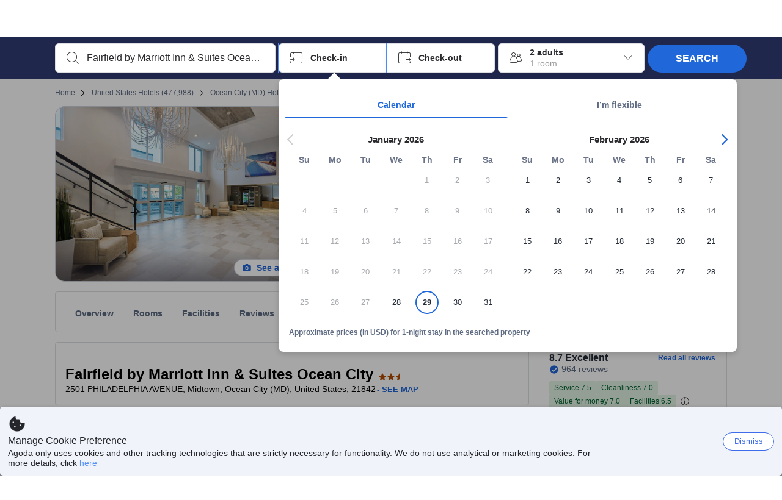

--- FILE ---
content_type: text/css
request_url: https://cdn6.agoda.net/cdn-accom-web/js/assets/browser-bundle/5848-934bd6dbfe82.css
body_size: 100
content:
.NorthstarSideContent{display:flex;flex-flow:column;width:324px}html[dir=ltr] .NorthstarSideContent{padding-left:16px;padding-right:0}html[dir=rtl] .NorthstarSideContent{padding-left:0;padding-right:16px}.ie9 .NorthstarSideContent{display:table-cell}.NorthstarSideContent .location-badge-container{border:0;box-shadow:0 0;top:8px}html[dir=ltr] .NorthstarSideContent .location-badge-container{border-radius:0 50px 50px 0;left:0}html[dir=rtl] .NorthstarSideContent .location-badge-container{border-radius:50px 0 0 50px;left:inherit;right:0}.NorthstarSideContent .location-badge-container i.ficon{padding:0 8px 0 4px}html[dir=rtl] .NorthstarSideContent .location-badge-container i.ficon{padding:0 4px 0 8px}html[dir=ltr] .NorthstarSideContent .LocationBadge__Icon{font-size:18px;font-size:1.8rem;padding:1px 10px 1px 8px}html[dir=rtl] .NorthstarSideContent .LocationBadge__Icon{font-size:18px;font-size:1.8rem;padding:1px 8px 1px 10px}
/*# sourceMappingURL=5848-934bd6dbfe82.css.map*/

--- FILE ---
content_type: text/css
request_url: https://cdn6.agoda.net/cdn-accom-web/js/assets/browser-bundle/4498-b8b997ce991c.css
body_size: 1308
content:
.CookiePolicy{bottom:0;position:fixed;width:100%}body:not(.themed) .CookiePolicy{background-color:rgba(0,0,0,.8);color:#fff}.CookiePolicy{z-index:2100}.CookiePolicy__container{display:flex;justify-content:space-between;padding:12px 16px}body:not(.themed) .CookiePolicy__link{color:#a7c0ea}.CookiePolicy--wide .CookiePolicy__container{align-items:center;font-size:16px;min-height:60px}html[dir=ltr] .CookiePolicy--wide .CookiePolicy__content{margin-right:70px}html[dir=rtl] .CookiePolicy--wide .CookiePolicy__content{margin-left:70px}.CookiePolicy--compact .CookiePolicy__container{font-size:12px}.CookiePolicy--compact .CookiePolicy__content{margin-right:10px}.CookiePolicy .c-btn{font-size:16px;font-weight:400;min-width:170px;width:auto}body:not(.themed) .CookiePolicy .c-btn--transparent{background-color:transparent;border-color:#fff}body:not(.themed) .CookiePolicy .c-btn--transparent:hover{color:#fff}.LinksListGroup{display:inline-block;vertical-align:top}.LinksListGroup--horizontal{width:100%}.LinksListGroup--horizontal .LinksListLink{float:left;overflow:hidden;padding-right:10px;text-overflow:ellipsis;white-space:nowrap;width:25%}.LinksListGroup--vertical{width:20%}.LinksListGroup-title{margin-bottom:10px;margin-top:10px}.LinksListGroup-title--horizontal{margin-top:25px}body:not(.themed) .LinksListGroup-title{color:rgba(0,0,0,.6)}.LinksListGroup-list{margin:0}body:not(.themed) .LinksListGroup-list{color:rgba(0,0,0,.75)}.LinksListGroup .LinksListLink-link{cursor:pointer;text-decoration:none}.LinksListGroup .LinksListLink-link:hover{outline:none;text-decoration:underline}body:not(.themed) .LinksListGroup .LinksListLink-link{color:#5b5b5b}body:not(.themed) .LinksListGroup .LinksListLink-link:hover{color:#5b5b5b}section .Copyrights{line-height:16px;padding:50px 0 10px;text-align:center}body:not(.themed) section .Copyrights{background-color:#333;color:hsla(0,0%,100%,.5)}section .Copyrights-chinaIcp{margin-bottom:5px}section .Copyrights-chinaIcpInject{vertical-align:middle}section .Copyrights-chinaIcpLink{margin-left:10px;vertical-align:middle}section .Copyrights-chinaIcpLinkText{margin-left:5px}section .Copyrights-chinaIcpLinkImage{margin-left:10px}section .Copyrights-chinaIcpLinkImage,section .Copyrights-chinaIcpLinkText{vertical-align:middle}section .Copyrights-chinaIcpAgodaCn{margin-right:10px}section .Copyrights .icon{background-image:url(//cdn6.agoda.net/images/mvc/default/bg-sprite-icons_v44.png);background-repeat:no-repeat;background-size:480px 1300px;display:inline-block}section .Copyrights .agoda{background-position:-48px -1144px}section .Copyrights .priceline{background-position:-120px -1204px}section .Copyrights .kayak{background-position:0 -1204px}section .Copyrights .rental-cars{background-position:-240px -1204px}section .Copyrights .booking-com{background-position:-168px -1144px}section .Copyrights .open-table{background-position:-288px -1144px}section .Copyrights-brands{-webkit-box-pack:justify;-ms-flex-pack:justify;display:-moz-flex;display:-ms-flexbox;display:-webkit-box;display:flex;justify-content:space-between;margin-bottom:50px;margin-top:35px}.ie9 section .Copyrights-brandsItem{display:inline-block;width:16.6%}section .Copyrights-brandsIcon{height:48px;width:120px}.NewHotel section .Copyrights-brands{margin-bottom:80px;margin-top:15px}section .Copyrights-machine{text-align:center}section .Copyrights--info{margin:0 0 5px}section .ChinaQr{zoom:1;border-right:1px solid #e2e2e2;display:inline-block;margin-bottom:-5px;padding:20px 0 20px 40px;width:50%}section .ChinaQr:last-child{border-right:none}section .ChinaQr-Benefits{display:inline-block}section .ChinaQr-BenefitsListItem{margin-bottom:20px}section .ChinaQr-BenefitsListItemIcon{color:#2dc100;display:inline-block;margin-right:12px}section .ChinaQr-Code{border:1px solid #e2e2e2;display:inline-block;height:100px;margin:0 30px 0 60px;width:100px}section .ChinaQr-Description{display:inline-block;vertical-align:top;width:140px}section .ChinaQr-DescriptionTitle{font-size:18px;font-weight:700;margin-bottom:16px}section .ChinaQr-wechat{background-image:url(//cdn6.agoda.net/images/CW-271/default/qrcode-wechat-v1.png)}section .ChinaQr-app{background-image:url(//cdn6.agoda.net/images/CW-1685/default/BVersionFooter.png)}.white-label-seo-links-footer{background-color:#fff;margin:50px 0}table tbody tr td:not(:nth-child(5)) h2{margin-block-end:1em}section .SeoLinks{padding-bottom:50px;padding-top:50px}section .SeoLinks table{width:100%}section .SeoLinks td{vertical-align:top}section .SeoLinks h2,section .SeoLinks h3{font-size:13px;font-weight:400;margin:0;padding:0}section .SeoLinks a{font-size:10px;text-decoration:none}body:not(.themed) section .SeoLinks a{color:#3c3c3c}body:not(.themed) section .SeoLinks a:hover{color:#2f9eed}section .SeoLinks li{line-height:13px}section .SeoLinks .slgraybold{padding-bottom:5px}section .SeoLinks .slgraybold a{font-size:12px}body:not(.themed) section .SeoLinks .slgraybold a{color:#666}section .ChinaContactUsMessage__Message{margin:0}body:not(.themed) section .ChinaContactUsMessage__Message{color:#737373}@keyframes fadeIn{0%{opacity:0}to{opacity:1}}@keyframes fallDownTo0{0%{opacity:0;transform:translateY(-30%)}80%{opacity:1;transform:translateY(2px)}to{transform:translateY(0)}}@keyframes slideYTo0{to{transform:translateY(0)}}@keyframes slideXTo0{to{transform:translateX(0)}}@keyframes wave-630{0%{transform:translateX(-630px)}50%{transform:translateX(0)}to{transform:translateX(630px)}}.Footer{padding:0}.AVENGERS-3602 .Footer div[data-element-name=agoda-footer] a:active,.AVENGERS-3602 .Footer div[data-element-name=agoda-footer] a:hover{text-decoration:none}.NewHotel .Footer{padding-top:60px}.Footer-chinaQr{border-top:1px solid;width:100%}body:not(.themed) .Footer-chinaQr{background-color:#fff;border-top:1px solid #e2e2e2}.Footer-links{overflow:hidden;padding:50px 0}body:not(.themed) .Footer-links{background-color:#eee}body:not(.themed) .Footer-copyrights{background-color:#333;color:hsla(0,0%,100%,.5)}.Footer-chinaContactUsMessage{padding-bottom:15px;text-align:center}body:not(.themed) .Footer-chinaContactUsMessage{background-color:#eee}
/*# sourceMappingURL=4498-b8b997ce991c.css.map*/

--- FILE ---
content_type: text/javascript
request_url: https://cdn6.agoda.net/cdn-accom-web/js/assets/browser-bundle/368-837c6b58c0e1.js
body_size: 7019
content:
(self.webpackChunk_mspa_accommodation_desktop_clientside=self.webpackChunk_mspa_accommodation_desktop_clientside||[]).push([["368"],{61917:function(n,e,t){var r={"./af":"89066","./af.js":"89066","./ar":"1574","./ar-dz":"18021","./ar-dz.js":"18021","./ar-kw":"83061","./ar-kw.js":"83061","./ar-ly":"27092","./ar-ly.js":"27092","./ar-ma":"6805","./ar-ma.js":"6805","./ar-sa":"15","./ar-sa.js":"15","./ar-tn":"34665","./ar-tn.js":"34665","./ar.js":"1574","./az":"4558","./az.js":"4558","./be":"8632","./be.js":"8632","./bg":"98005","./bg.js":"98005","./bm":"31856","./bm.js":"31856","./bn":"64809","./bn-bd":"82884","./bn-bd.js":"82884","./bn.js":"64809","./bo":"52282","./bo.js":"52282","./br":"58397","./br.js":"58397","./bs":"74654","./bs.js":"74654","./ca":"47069","./ca.js":"47069","./cs":"17259","./cs.js":"17259","./cv":"84856","./cv.js":"84856","./cy":"65650","./cy.js":"65650","./da":"8574","./da.js":"8574","./de":"84434","./de-at":"24970","./de-at.js":"24970","./de-ch":"35980","./de-ch.js":"35980","./de.js":"84434","./dv":"76911","./dv.js":"76911","./el":"61500","./el.js":"61500","./en-au":"8469","./en-au.js":"8469","./en-ca":"21855","./en-ca.js":"21855","./en-gb":"12774","./en-gb.js":"12774","./en-ie":"13581","./en-ie.js":"13581","./en-il":"26457","./en-il.js":"26457","./en-in":"50223","./en-in.js":"50223","./en-nz":"72511","./en-nz.js":"72511","./en-sg":"69421","./en-sg.js":"69421","./eo":"7589","./eo.js":"7589","./es":"44961","./es-do":"62463","./es-do.js":"62463","./es-mx":"34019","./es-mx.js":"34019","./es-us":"10374","./es-us.js":"10374","./es.js":"44961","./et":"17364","./et.js":"17364","./eu":"65307","./eu.js":"65307","./fa":"7824","./fa.js":"7824","./fi":"27128","./fi.js":"27128","./fil":"26878","./fil.js":"26878","./fo":"57806","./fo.js":"57806","./fr":"71449","./fr-ca":"19342","./fr-ca.js":"19342","./fr-ch":"18277","./fr-ch.js":"18277","./fr.js":"71449","./fy":"41192","./fy.js":"41192","./ga":"82905","./ga.js":"82905","./gd":"13046","./gd.js":"13046","./gl":"89822","./gl.js":"89822","./gom-deva":"17327","./gom-deva.js":"17327","./gom-latn":"71744","./gom-latn.js":"71744","./gu":"61765","./gu.js":"61765","./he":"2806","./he.js":"2806","./hi":"60402","./hi.js":"60402","./hr":"65895","./hr.js":"65895","./hu":"88742","./hu.js":"88742","./hy-am":"99041","./hy-am.js":"99041","./id":"2920","./id.js":"2920","./is":"29709","./is.js":"29709","./it":"13976","./it-ch":"16194","./it-ch.js":"16194","./it.js":"13976","./ja":"93260","./ja.js":"93260","./jv":"14473","./jv.js":"14473","./ka":"37","./ka.js":"37","./kk":"57675","./kk.js":"57675","./km":"16305","./km.js":"16305","./kn":"41624","./kn.js":"41624","./ko":"10812","./ko.js":"10812","./ku":"63705","./ku.js":"63705","./ky":"3837","./ky.js":"3837","./lb":"4131","./lb.js":"4131","./lo":"82968","./lo.js":"82968","./lt":"69817","./lt.js":"69817","./lv":"22903","./lv.js":"22903","./me":"88531","./me.js":"88531","./mi":"75807","./mi.js":"75807","./mk":"71329","./mk.js":"71329","./ml":"99988","./ml.js":"99988","./mn":"88190","./mn.js":"88190","./mr":"54426","./mr.js":"54426","./ms":"1641","./ms-my":"99876","./ms-my.js":"99876","./ms.js":"1641","./mt":"53180","./mt.js":"53180","./my":"22351","./my.js":"22351","./nb":"81553","./nb.js":"81553","./ne":"35076","./ne.js":"35076","./nl":"39971","./nl-be":"20093","./nl-be.js":"20093","./nl.js":"39971","./nn":"48933","./nn.js":"48933","./oc-lnc":"25797","./oc-lnc.js":"25797","./pa-in":"17664","./pa-in.js":"17664","./pl":"27541","./pl.js":"27541","./pt":"75149","./pt-br":"81302","./pt-br.js":"81302","./pt.js":"75149","./ro":"51146","./ro.js":"51146","./ru":"18552","./ru.js":"18552","./sd":"18242","./sd.js":"18242","./se":"86129","./se.js":"86129","./si":"69861","./si.js":"69861","./sk":"44547","./sk.js":"44547","./sl":"67034","./sl.js":"67034","./sq":"7837","./sq.js":"7837","./sr":"93364","./sr-cyrl":"98251","./sr-cyrl.js":"98251","./sr.js":"93364","./ss":"9243","./ss.js":"9243","./sv":"77096","./sv.js":"77096","./sw":"88415","./sw.js":"88415","./ta":"83470","./ta.js":"83470","./te":"41250","./te.js":"41250","./tet":"73748","./tet.js":"73748","./tg":"52792","./tg.js":"52792","./th":"98757","./th.js":"98757","./tk":"52668","./tk.js":"52668","./tl-ph":"46402","./tl-ph.js":"46402","./tlh":"96557","./tlh.js":"96557","./tr":"99003","./tr.js":"99003","./tzl":"59279","./tzl.js":"59279","./tzm":"15352","./tzm-latn":"59384","./tzm-latn.js":"59384","./tzm.js":"15352","./ug-cn":"7715","./ug-cn.js":"7715","./uk":"8569","./uk.js":"8569","./ur":"35810","./ur.js":"35810","./uz":"954","./uz-latn":"64186","./uz-latn.js":"64186","./uz.js":"954","./vi":"45768","./vi.js":"45768","./x-pseudo":"44476","./x-pseudo.js":"44476","./yo":"93385","./yo.js":"93385","./zh-cn":"95581","./zh-cn.js":"95581","./zh-hk":"24177","./zh-hk.js":"24177","./zh-mo":"71044","./zh-mo.js":"71044","./zh-tw":"55177","./zh-tw.js":"55177"};function a(n){return t(o(n))}function o(n){if(!t.o(r,n)){var e=Error("Cannot find module '"+n+"'");throw e.code="MODULE_NOT_FOUND",e}return r[n]}a.keys=function(){return Object.keys(r)},a.resolve=o,n.exports=a,a.id=61917},67239:function(n,e,t){"use strict";t.r(e),t.d(e,{ConsentBannerWrapper:function(){return F},default:function(){return T}});var r,a,o,i,s=t(36332),c=t(91376),l=t(37657);function u(){u=function(){return n};var n={},e=Object.prototype,t=e.hasOwnProperty,r="function"==typeof Symbol?Symbol:{},a=r.iterator||"@@iterator",o=r.asyncIterator||"@@asyncIterator",i=r.toStringTag||"@@toStringTag";function s(n,e,t){return Object.defineProperty(n,e,{value:t,enumerable:!0,configurable:!0,writable:!0}),n[e]}try{s({},"")}catch(n){s=function(n,e,t){return n[e]=t}}function c(n,e,t,r){var a,o=Object.create((e&&e.prototype instanceof p?e:p).prototype),i=new B(r||[]);return a="suspendedStart",o._invoke=function(e,r){if("executing"===a)throw Error("Generator is already running");if("completed"===a){if("throw"===e)throw r;return k()}for(i.method=e,i.arg=r;;){var o=i.delegate;if(o){var s=function n(e,t){var r=e.iterator[t.method];if(void 0===r){if(t.delegate=null,"throw"===t.method){if(e.iterator.return&&(t.method="return",t.arg=void 0,n(e,t),"throw"===t.method))return d;t.method="throw",t.arg=TypeError("The iterator does not provide a 'throw' method")}return d}var a=l(r,e.iterator,t.arg);if("throw"===a.type)return t.method="throw",t.arg=a.arg,t.delegate=null,d;var o=a.arg;return o?o.done?(t[e.resultName]=o.value,t.next=e.nextLoc,"return"!==t.method&&(t.method="next",t.arg=void 0),t.delegate=null,d):o:(t.method="throw",t.arg=TypeError("iterator result is not an object"),t.delegate=null,d)}(o,i);if(s){if(s===d)continue;return s}}if("next"===i.method)i.sent=i._sent=i.arg;else if("throw"===i.method){if("suspendedStart"===a)throw a="completed",i.arg;i.dispatchException(i.arg)}else"return"===i.method&&i.abrupt("return",i.arg);a="executing";var c=l(n,t,i);if("normal"===c.type){if(a=i.done?"completed":"suspendedYield",c.arg===d)continue;return{value:c.arg,done:i.done}}"throw"===c.type&&(a="completed",i.method="throw",i.arg=c.arg)}},o}function l(n,e,t){try{return{type:"normal",arg:n.call(e,t)}}catch(n){return{type:"throw",arg:n}}}n.wrap=c;var d={};function p(){}function h(){}function m(){}var f={};s(f,a,function(){return this});var g=Object.getPrototypeOf,y=g&&g(g(w([])));y&&y!==e&&t.call(y,a)&&(f=y);var j=m.prototype=p.prototype=Object.create(f);function v(n){["next","throw","return"].forEach(function(e){s(n,e,function(n){return this._invoke(e,n)})})}function x(n,e){var r;this._invoke=function(a,o){function i(){return new e(function(r,i){!function r(a,o,i,s){var c=l(n[a],n,o);if("throw"!==c.type){var u=c.arg,d=u.value;return d&&"object"==typeof d&&t.call(d,"__await")?e.resolve(d.__await).then(function(n){r("next",n,i,s)},function(n){r("throw",n,i,s)}):e.resolve(d).then(function(n){u.value=n,i(u)},function(n){return r("throw",n,i,s)})}s(c.arg)}(a,o,r,i)})}return r=r?r.then(i,i):i()}}function C(n){var e={tryLoc:n[0]};1 in n&&(e.catchLoc=n[1]),2 in n&&(e.finallyLoc=n[2],e.afterLoc=n[3]),this.tryEntries.push(e)}function b(n){var e=n.completion||{};e.type="normal",delete e.arg,n.completion=e}function B(n){this.tryEntries=[{tryLoc:"root"}],n.forEach(C,this),this.reset(!0)}function w(n){if(n){var e=n[a];if(e)return e.call(n);if("function"==typeof n.next)return n;if(!isNaN(n.length)){var r=-1,o=function e(){for(;++r<n.length;)if(t.call(n,r))return e.value=n[r],e.done=!1,e;return e.value=void 0,e.done=!0,e};return o.next=o}}return{next:k}}function k(){return{value:void 0,done:!0}}return h.prototype=m,s(j,"constructor",m),s(m,"constructor",h),h.displayName=s(m,i,"GeneratorFunction"),n.isGeneratorFunction=function(n){var e="function"==typeof n&&n.constructor;return!!e&&(e===h||"GeneratorFunction"===(e.displayName||e.name))},n.mark=function(n){return Object.setPrototypeOf?Object.setPrototypeOf(n,m):(n.__proto__=m,s(n,i,"GeneratorFunction")),n.prototype=Object.create(j),n},n.awrap=function(n){return{__await:n}},v(x.prototype),s(x.prototype,o,function(){return this}),n.AsyncIterator=x,n.async=function(e,t,r,a,o){void 0===o&&(o=Promise);var i=new x(c(e,t,r,a),o);return n.isGeneratorFunction(t)?i:i.next().then(function(n){return n.done?n.value:i.next()})},v(j),s(j,i,"Generator"),s(j,a,function(){return this}),s(j,"toString",function(){return"[object Generator]"}),n.keys=function(n){var e=[];for(var t in n)e.push(t);return e.reverse(),function t(){for(;e.length;){var r=e.pop();if(r in n)return t.value=r,t.done=!1,t}return t.done=!0,t}},n.values=w,B.prototype={constructor:B,reset:function(n){if(this.prev=0,this.next=0,this.sent=this._sent=void 0,this.done=!1,this.delegate=null,this.method="next",this.arg=void 0,this.tryEntries.forEach(b),!n)for(var e in this)"t"===e.charAt(0)&&t.call(this,e)&&!isNaN(+e.slice(1))&&(this[e]=void 0)},stop:function(){this.done=!0;var n=this.tryEntries[0].completion;if("throw"===n.type)throw n.arg;return this.rval},dispatchException:function(n){if(this.done)throw n;var e=this;function r(t,r){return i.type="throw",i.arg=n,e.next=t,r&&(e.method="next",e.arg=void 0),!!r}for(var a=this.tryEntries.length-1;a>=0;--a){var o=this.tryEntries[a],i=o.completion;if("root"===o.tryLoc)return r("end");if(o.tryLoc<=this.prev){var s=t.call(o,"catchLoc"),c=t.call(o,"finallyLoc");if(s&&c){if(this.prev<o.catchLoc)return r(o.catchLoc,!0);if(this.prev<o.finallyLoc)return r(o.finallyLoc)}else if(s){if(this.prev<o.catchLoc)return r(o.catchLoc,!0)}else{if(!c)throw Error("try statement without catch or finally");if(this.prev<o.finallyLoc)return r(o.finallyLoc)}}}},abrupt:function(n,e){for(var r=this.tryEntries.length-1;r>=0;--r){var a=this.tryEntries[r];if(a.tryLoc<=this.prev&&t.call(a,"finallyLoc")&&this.prev<a.finallyLoc){var o=a;break}}o&&("break"===n||"continue"===n)&&o.tryLoc<=e&&e<=o.finallyLoc&&(o=null);var i=o?o.completion:{};return i.type=n,i.arg=e,o?(this.method="next",this.next=o.finallyLoc,d):this.complete(i)},complete:function(n,e){if("throw"===n.type)throw n.arg;return"break"===n.type||"continue"===n.type?this.next=n.arg:"return"===n.type?(this.rval=this.arg=n.arg,this.method="return",this.next="end"):"normal"===n.type&&e&&(this.next=e),d},finish:function(n){for(var e=this.tryEntries.length-1;e>=0;--e){var t=this.tryEntries[e];if(t.finallyLoc===n)return this.complete(t.completion,t.afterLoc),b(t),d}},catch:function(n){for(var e=this.tryEntries.length-1;e>=0;--e){var t=this.tryEntries[e];if(t.tryLoc===n){var r=t.completion;if("throw"===r.type){var a=r.arg;b(t)}return a}}throw Error("illegal catch attempt")},delegateYield:function(n,e,t){return this.delegate={iterator:w(n),resultName:e,nextLoc:t},"next"===this.method&&(this.arg=void 0),d}},n}function d(){return(d=Object.assign?Object.assign.bind():function(n){for(var e=1;e<arguments.length;e++){var t=arguments[e];for(var r in t)Object.prototype.hasOwnProperty.call(t,r)&&(n[r]=t[r])}return n}).apply(this,arguments)}function p(n,e){return function(n){if(Array.isArray(n))return n}(n)||function(n,e){var t,r,a=null==n?null:"undefined"!=typeof Symbol&&n[Symbol.iterator]||n["@@iterator"];if(null!=a){var o=[],i=!0,s=!1;try{for(a=a.call(n);!(i=(t=a.next()).done)&&(o.push(t.value),!e||o.length!==e);i=!0);}catch(n){s=!0,r=n}finally{try{i||null==a.return||a.return()}finally{if(s)throw r}}return o}}(n,e)||function(n,e){if(n){if("string"==typeof n)return h(n,e);var t=Object.prototype.toString.call(n).slice(8,-1);if("Object"===t&&n.constructor&&(t=n.constructor.name),"Map"===t||"Set"===t)return Array.from(n);if("Arguments"===t||/^(?:Ui|I)nt(?:8|16|32)(?:Clamped)?Array$/.test(t))return h(n,e)}}(n,e)||function(){throw TypeError("Invalid attempt to destructure non-iterable instance.\nIn order to be iterable, non-array objects must have a [Symbol.iterator]() method.")}()}function h(n,e){(null==e||e>n.length)&&(e=n.length);for(var t=0,r=Array(e);t<e;t++)r[t]=n[t];return r}function m(n,e,t,r){return new(t||(t=Promise))(function(a,o){function i(n){try{c(r.next(n))}catch(n){o(n)}}function s(n){try{c(r.throw(n))}catch(n){o(n)}}function c(n){var e;n.done?a(n.value):((e=n.value)instanceof t?e:new t(function(n){n(e)})).then(i,s)}c((r=r.apply(n,e||[])).next())})}var f=function(n){var e=document.cookie.match(RegExp("(^| )"+n+"=([^;]+)"));if(e)return e[2]};(r=o||(o={})).CLICK="click",r.SEEN="seen";var g="/info/privacy.html#cookies";(a=i||(i={}))[a.AllFeatures=1]="AllFeatures",a[a.FunctionalOnly=2]="FunctionalOnly";var y=function(n,e,t,r,a,o,i){var s=e.create("measurement",{name:"fe.marketing.consent.".concat(n),measurement:1,count:1,tags:{origin:t,pageTypeId:o,cid:r,isBannerReturn:a,bannerType:i}});e.send(s);var c=e.create("ConsentBannerRequest",{origin:t,pageTypeId:o,cid:r,isBannerReturn:a});e.send(c)},j=function(n,e,t,r){var a=e.create("log",{message:"[ConsentBanner]: ".concat(n),level:"error",countryOfOrigin:t,callerModuleId:r,loggerName:"Fe.Messaging.Logger"});e.send(a)},v=t(39136),x=function(n){var e=[];return n.langId&&e.push(["AG-Language-Id",n.langId]),n.langLocale&&e.push(["AG-Language-Locale",n.langLocale]),e},C=function(n,e,t,r){return m(void 0,void 0,void 0,u().mark(function a(){var o;return u().wrap(function(a){for(;;)switch(a.prev=a.next){case 0:return a.prev=0,o=n?"Accepted":"Rejected",t.messagingClient&&y("ConsentBanner".concat(o),t.messagingClient,t.origin,t.cid,void 0,t.pageTypeId,r),a.next=5,fetch("/api/cronos/mkt/UpdateConsentConfiguration",{method:"POST",body:JSON.stringify({acceptAll:n}),headers:{"Content-Type":"application/json"}});case 5:a.next=10;break;case 7:a.prev=7,a.t0=a.catch(0),t.messagingClient&&j("updateConsentConfiguration error: ".concat(a.t0),t.messagingClient,t.origin,t.pageTypeId);case 10:return a.prev=10,e(!1),a.finish(10);case 13:case 14:case"end":return a.stop()}},a,null,[[0,7,10,13]])}))};function b(n,e){void 0===e&&(e={});var t=e.insertAt;if(n&&"undefined"!=typeof document){var r=document.head||document.getElementsByTagName("head")[0],a=document.createElement("style");a.type="text/css","top"===t&&r.firstChild?r.insertBefore(a,r.firstChild):r.appendChild(a),a.styleSheet?a.styleSheet.cssText=n:a.appendChild(document.createTextNode(n))}}b(".ConsentBanner {\n  bottom: 0;\n  position: fixed;\n  z-index: 1010;\n  padding: 13px;\n  background: #F0F3F9;\n  box-shadow: 0px 2px 7px rgba(0, 0, 0, 0.2);\n  border-radius: 5px;\n  display: flex;\n  justify-content: space-between; }\n  @media (max-width: 768px) {\n    .ConsentBanner {\n      display: block;\n      padding: 10px 16px;\n      background: #F7F9FC; } }\n  .ConsentBanner img {\n    width: 30px;\n    height: 30px;\n    border-radius: 8px;\n    display: block; }\n  .ConsentBanner .Text {\n    color: #24262C;\n    width: 77%; }\n    @media (max-width: 768px) {\n      .ConsentBanner .Text {\n        width: auto; } }\n    .ConsentBanner .Text__Title {\n      font-weight: 500;\n      font-size: 16px;\n      line-height: 25px; }\n    .ConsentBanner .Text__Description {\n      font-weight: 376;\n      font-size: 14px;\n      line-height: 16px; }\n  .ConsentBanner .BtnContainer {\n    position: relative;\n    height: 35px;\n    margin: auto;\n    display: flex; }\n    html[dir=rtl] .ConsentBanner .BtnContainer {\n      order: 0; }\n    @media (max-width: 768px) {\n      .ConsentBanner .BtnContainer {\n        height: 6vh;\n        padding: 9px 0px;\n        margin: unset; } }\n    .ConsentBanner .BtnContainer .CookieSettingBtn {\n      height: 30px;\n      color: #3E6CEA;\n      font-weight: 400;\n      border: none;\n      background: none;\n      margin: auto 18px; }\n      @media (max-width: 768px) {\n        .ConsentBanner .BtnContainer .CookieSettingBtn {\n          position: absolute;\n          margin: auto; } }\n    .ConsentBanner .BtnContainer .BtnPair {\n      display: flex;\n      flex-direction: column-reverse;\n      margin: auto;\n      transform: translateY(-16px); }\n      @media (max-width: 768px) {\n        .ConsentBanner .BtnContainer .BtnPair {\n          position: absolute;\n          right: 0;\n          transform: none;\n          display: block; }\n          html[dir=rtl] .ConsentBanner .BtnContainer .BtnPair {\n            left: 0;\n            right: auto; } }\n      .ConsentBanner .BtnContainer .BtnPair__RejectBtn {\n        background: #FFFFFF;\n        border: 1px solid #3E6CEA;\n        border-radius: 16px;\n        width: 84px;\n        height: 30px;\n        color: #3E6CEA;\n        font-weight: 500; }\n        @media (max-width: 768px) {\n          .ConsentBanner .BtnContainer .BtnPair__RejectBtn {\n            margin-right: 7px; } }\n        html[dir=rtl] .ConsentBanner .BtnContainer .BtnPair__RejectBtn {\n          float: left;\n          margin-left: 7px; }\n      .ConsentBanner .BtnContainer .BtnPair__AcceptBtn {\n        width: 84px;\n        height: 30px;\n        background: #3E6CEA;\n        border-radius: 16px;\n        margin-bottom: 6px;\n        color: #FFFFFF;\n        border: 1px solid #3E6CEA;\n        font-weight: 500; }\n");var B=function(n){var e=p(c.useState(!0),2),t=e[0],r=e[1];return t&&n.consentBannerCmsValue&&c.createElement("div",{className:"ConsentBanner","data-element-name":"consent-banner","data-modal-type":"blocking"},c.createElement("div",{className:"Text"},c.createElement("img",{src:"//cdn0.agoda.net/images/consentbanner/cookie.png"}),c.createElement("div",{className:"Text__Title"},n.consentBannerCmsValue.titleText),c.createElement("div",{className:"Text__Description"},n.consentBannerCmsValue.descriptionText,c.createElement("a",{href:g}," ",n.consentBannerCmsValue.cookiePolicyText," "))),c.createElement("div",{className:"BtnContainer"},c.createElement("button",{className:"CookieSettingBtn","data-element-name":"Consent-Banner-See-More-Btn",onClick:function(){n.consetBannerProps.analyticCallback("Consent-Banner-See-More-Btn",o.CLICK),window.location.href="/privacy-settings"}},n.consentBannerCmsValue.cookieSettingText),c.createElement("div",{className:"BtnPair"},c.createElement("button",{className:"BtnPair__RejectBtn","data-element-name":"consent-banner-reject-btn",onClick:function(){C(!1,r,n.consentBannerMeasurement,n.consentBannerCmsValue.bannerType),n.consetBannerProps.analyticCallback("consent-banner-reject-btn",o.CLICK)}},n.consentBannerCmsValue.rejectAllText),c.createElement("button",{className:"BtnPair__AcceptBtn","data-element-name":"consent-banner-accept-btn","data-modal-action":"continue",onClick:function(){C(!0,r,n.consentBannerMeasurement,n.consentBannerCmsValue.bannerType),n.consetBannerProps.analyticCallback("consent-banner-accept-btn",o.CLICK)}},n.consentBannerCmsValue.acceptAllText))))};b(".ConsentBannerFunctionalOnly {\n  bottom: 0;\n  position: fixed;\n  z-index: 1010;\n  padding: 13px;\n  background: #F0F3F9;\n  box-shadow: 0px 2px 7px rgba(0, 0, 0, 0.2);\n  border-radius: 5px;\n  display: flex;\n  justify-content: space-between;\n  width: 100%; }\n  @media (max-width: 768px) {\n    .ConsentBannerFunctionalOnly {\n      display: block;\n      padding: 10px 16px;\n      background: #F7F9FC; } }\n  .ConsentBannerFunctionalOnly img {\n    width: 30px;\n    height: 30px;\n    border-radius: 8px;\n    display: block; }\n  .ConsentBannerFunctionalOnly .Text {\n    color: #24262C;\n    width: 77%; }\n    @media (max-width: 768px) {\n      .ConsentBannerFunctionalOnly .Text {\n        width: auto; } }\n    .ConsentBannerFunctionalOnly .Text__Title {\n      font-weight: 500;\n      font-size: 16px;\n      line-height: 25px; }\n    .ConsentBannerFunctionalOnly .Text__Description {\n      font-weight: 376;\n      font-size: 14px;\n      line-height: 16px; }\n  .ConsentBannerFunctionalOnly .BtnContainer {\n    position: relative;\n    display: flex;\n    justify-content: flex-end;\n    align-items: center; }\n    html[dir=rtl] .ConsentBannerFunctionalOnly .BtnContainer {\n      order: 0; }\n    @media (max-width: 768px) {\n      .ConsentBannerFunctionalOnly .BtnContainer {\n        height: 6vh;\n        padding: 9px 0px;\n        margin: unset;\n        display: flex;\n        justify-content: flex-end; } }\n    .ConsentBannerFunctionalOnly .BtnContainer .BtnPair {\n      display: flex;\n      flex-direction: column-reverse;\n      margin: auto; }\n      @media (max-width: 768px) {\n        .ConsentBannerFunctionalOnly .BtnContainer .BtnPair {\n          position: absolute;\n          right: 0;\n          transform: none;\n          display: block; }\n          html[dir=rtl] .ConsentBannerFunctionalOnly .BtnContainer .BtnPair {\n            left: 0;\n            right: auto; } }\n      .ConsentBannerFunctionalOnly .BtnContainer .BtnPair__RejectBtn {\n        background: #FFFFFF;\n        border: 1px solid #3E6CEA;\n        border-radius: 16px;\n        width: 84px;\n        height: 30px;\n        color: #3E6CEA;\n        font-weight: 500; }\n        @media (max-width: 768px) {\n          .ConsentBannerFunctionalOnly .BtnContainer .BtnPair__RejectBtn {\n            margin-right: 7px; } }\n        html[dir=rtl] .ConsentBannerFunctionalOnly .BtnContainer .BtnPair__RejectBtn {\n          float: left;\n          margin-left: 7px; }\n");var w=function(n){var e=p(c.useState(!0),2),t=e[0],r=e[1];return t&&n.consentBannerCmsValue&&c.createElement("div",{className:"ConsentBannerFunctionalOnly","data-element-name":"consent-banner","data-modal-type":"blocking"},c.createElement("div",{className:"Text"},c.createElement("img",{src:"//cdn0.agoda.net/images/consentbanner/cookie.png"}),c.createElement("div",{className:"Text__Title"},n.consentBannerCmsValue.titleText),c.createElement("div",{className:"Text__Description",dangerouslySetInnerHTML:{__html:n.consentBannerCmsValue.descriptionText.replace("{0}","<a href=".concat(g,">").concat(n.consentBannerCmsValue.cookiePolicyText,"</a>"))}})),c.createElement("div",{className:"BtnContainer"},c.createElement("div",{className:"BtnPair"},c.createElement("button",{className:"BtnPair__RejectBtn","data-element-name":"consent-banner-reject-btn","data-modal-action":"continue",onClick:function(){C(!1,r,n.consentBannerMeasurement,n.consentBannerCmsValue.bannerType),n.consetBannerProps.analyticCallback("consent-banner-dismiss-btn",o.CLICK)}},n.consentBannerCmsValue.rejectAllText))))},k=function(n){var e={langId:n.langId,langLocale:n.langLocale},t={origin:n.origin,pageTypeId:n.pageTypeId,cid:n.cid,messagingClient:n.msgClient},r=p(c.useState({consetBannerProps:n,consentBannerCmsValue:null,consentBannerMeasurement:t}),2),a=r[0],s=r[1];return c.useEffect(function(){m(void 0,void 0,void 0,u().mark(function n(){var r,a,o,i,s;return u().wrap(function(n){for(;;)switch(n.prev=n.next){case 0:if(n.prev=0,a=null==(r=f("agoda.consent"))?void 0:r.split("|"),o=null,a&&a.length>2&&a[2]&&(o=(o=v.utc(a[2])).add(30,"minutes")),!(!a||t.origin.toLowerCase()!==a[0].toLowerCase()||!(v.isMoment(o)&&o.isValid())||o.isBefore(v.utc()))){n.next=15;break}return n.next=7,fetch("/api/cronos/mkt/GetConsentBanner",{headers:x(e)});case 7:if(i=n.sent,t.messagingClient&&y("GetConsentBanner",t.messagingClient,t.origin,t.cid,200==i.status,t.pageTypeId),200!=i.status){n.next=15;break}return n.next=12,i.json();case 12:return s=n.sent,t.messagingClient&&y("DisplayConsentBanner",t.messagingClient,t.origin,t.cid,!0,t.pageTypeId,null==s?void 0:s.bannerType),n.abrupt("return",null!=s?s:null);case 15:return n.abrupt("return",null);case 18:return n.prev=18,n.t0=n.catch(0),t.messagingClient&&j("GetConsentBanner error: ".concat(n.t0),t.messagingClient,t.origin,t.pageTypeId),n.abrupt("return",null);case 22:case"end":return n.stop()}},n,null,[[0,18]])})).then(function(e){e&&(n.analyticCallback("consent-banner",o.SEEN),s(d(d({},a),{consentBannerCmsValue:e})))})},[]),n&&a.consentBannerCmsValue&&(a.consentBannerCmsValue.bannerType===i.FunctionalOnly?c.createElement(w,a):c.createElement(B,a))},E=t(59406),_=function(n,e){var t;null==(t=E.ti.webAnalytics)||t.track({event_version:1,action_element_name:n,action_type:e})},F=function(n){return(0,s.jsx)(k,{origin:E.ti.pageConfig.origin,cid:E.ti.pageConfig.cid,pageTypeId:n.pageTypeId,msgClient:l.i,analyticCallback:_,langId:E.ti.pageConfig.languageId.toString(),langLocale:E.ti.pageConfig.cultureInfoName})},T=F}}]);
//# sourceMappingURL=368-837c6b58c0e1.js.map

--- FILE ---
content_type: image/svg+xml
request_url: https://cdn6.agoda.net/cdn-design-system/icons/b9f00ee8.svg
body_size: 38
content:
<svg version="1.1" xmlns="http://www.w3.org/2000/svg" viewBox="0 0 24 24"><g clip-path="url(#clip0_2_6604)"><path fill-rule="evenodd" clip-rule="evenodd" d="M14.616 1.616a1.25 1.25 0 0 1 1.859 1.666l-.091.102L7.767 12l8.617 8.616a1.25 1.25 0 0 1 .091 1.666l-.091.102a1.25 1.25 0 0 1-1.666.091l-.102-.091-9.5-9.5a1.25 1.25 0 0 1-.091-1.666l.091-.102 9.5-9.5Z"/></g><defs><clipPath id="clip0_2_6604"><path d="M0 0h24v24H0z"/></clipPath></defs></svg>

--- FILE ---
content_type: image/svg+xml
request_url: https://cdn6.agoda.net/images/Footer/priceline-logo-white2.svg?s=1024x
body_size: 2179
content:
<svg width="1660" height="660" viewBox="0 0 1660 660" fill="none" xmlns="http://www.w3.org/2000/svg">
<path fill-rule="evenodd" clip-rule="evenodd" d="M567.852 290.142C575.108 283.934 583.044 279.036 600.176 277.333V306.435L589.122 308.137C573.405 310.94 568.585 313.376 568.585 327.416V390.283H535.764V278.381H567.852V290.142Z" fill="#0078FF"/>
<mask id="mask0_7_338" style="mask-type:luminance" maskUnits="userSpaceOnUse" x="411" y="230" width="838" height="201">
<path fill-rule="evenodd" clip-rule="evenodd" d="M411 430.02H1248.51V230H411V430.02Z" fill="white"/>
</mask>
<g mask="url(#mask0_7_338)">
<path fill-rule="evenodd" clip-rule="evenodd" d="M614.635 390.388H647.509V278.643H614.635V390.388Z" fill="#0078FF"/>
<path fill-rule="evenodd" clip-rule="evenodd" d="M870.948 362.753C867.157 368.943 862.597 374.63 857.376 379.675C845.759 390.247 830.545 395.989 814.837 395.732C781.413 395.732 757.919 374.253 757.919 337.159C757.919 309.867 771.278 274.766 815.675 274.766C822.383 274.766 841.869 275.421 856.302 291.007C870.738 306.593 871.838 328.936 872.283 341.719H791.762C791.55 355.838 799.62 369.93 817.406 369.93C835.192 369.93 841.846 357.986 845.958 349.97L870.948 362.622V362.753ZM837.966 320.842C837.311 316.075 836.447 309.788 831.682 304.811C827.289 300.704 821.479 298.451 815.465 298.525C809.084 298.509 802.992 301.181 798.677 305.885C795.086 310.142 792.768 315.326 791.995 320.842H837.966Z" fill="#0078FF"/>
<path fill-rule="evenodd" clip-rule="evenodd" d="M886.742 390.388H920.925V230H886.742V390.388Z" fill="#0078FF"/>
<path fill-rule="evenodd" clip-rule="evenodd" d="M941.933 390.388H974.807V278.643H941.933V390.388Z" fill="#0078FF"/>
<path fill-rule="evenodd" clip-rule="evenodd" d="M1031.8 288.807C1034.84 285.095 1038.66 282.106 1042.99 280.058C1049.49 277.425 1056.44 276.055 1063.45 276.024C1070.39 275.874 1077.26 277.402 1083.49 280.477C1095.33 286.685 1098.31 296.743 1098.31 314.058V390.388H1065.44V327.522C1065.44 317.463 1065.23 313.848 1063.92 310.836C1061.3 304.864 1055.51 302.297 1049.07 302.297C1031.62 302.297 1031.62 316.18 1031.62 330.115V390.362H998.462V278.984H1031.8V288.807Z" fill="#0078FF"/>
<path fill-rule="evenodd" clip-rule="evenodd" d="M1224.6 362.753C1220.78 368.932 1216.21 374.617 1211 379.675C1199.39 390.247 1184.19 395.989 1168.49 395.732C1135.04 395.732 1111.52 374.253 1111.52 337.159C1111.52 309.867 1124.9 274.766 1169.35 274.766C1176.03 274.766 1195.55 275.421 1209.95 291.007C1224.36 306.593 1225.46 328.936 1225.88 341.719H1145.41C1145.18 355.838 1153.27 369.93 1171.08 369.93C1188.89 369.93 1195.47 357.986 1199.55 349.97L1224.6 362.622V362.753ZM1191.59 320.842C1190.93 316.075 1190.07 309.788 1185.33 304.811C1180.95 300.709 1175.15 298.457 1169.14 298.525C1162.75 298.514 1156.64 301.183 1152.3 305.885C1148.72 310.147 1146.4 315.331 1145.62 320.842H1191.59Z" fill="#0078FF"/>
<path fill-rule="evenodd" clip-rule="evenodd" d="M741.624 357.619C741.624 357.305 740.996 357.41 740.76 357.777C740.021 359.091 739.144 360.317 738.141 361.444C733.931 366.408 727.757 369.281 721.245 369.302C703.512 369.302 696.151 350.494 696.151 335.564C696.151 321.943 702.202 301.511 720.171 301.511C724.653 301.511 729.028 302.871 732.718 305.414C736.373 307.95 739.322 311.376 741.284 315.368C741.467 315.735 742.017 315.892 742.096 315.604C744.694 306.113 749.692 297.454 756.608 290.457C746.245 281.03 732.658 275.938 718.652 276.234C680.985 276.234 661.941 303.895 661.941 336.769C661.941 382.871 696.387 395.863 718.023 395.863C729.635 395.905 740.975 392.345 750.478 385.673C752.309 384.395 754.059 383.004 755.717 381.509C749.045 375.028 744.218 366.895 741.729 357.934" fill="#0078FF"/>
<path fill-rule="evenodd" clip-rule="evenodd" d="M648.819 250.38C648.819 260.187 640.866 268.139 631.059 268.139C621.252 268.139 613.299 260.187 613.299 250.38C613.299 240.58 621.233 232.633 631.033 232.62C640.84 232.604 648.803 240.544 648.819 250.354V250.38" fill="#0078FF"/>
<path fill-rule="evenodd" clip-rule="evenodd" d="M977.426 250.38C977.426 260.187 969.476 268.139 959.666 268.139C949.859 268.139 941.907 260.187 941.907 250.38C941.907 240.57 949.859 232.62 959.666 232.62H959.693C969.487 232.62 977.426 240.559 977.426 250.354V250.38" fill="#0078FF"/>
<path fill-rule="evenodd" clip-rule="evenodd" d="M1237.51 267.982C1243.58 267.982 1248.51 272.906 1248.51 278.983C1248.51 285.06 1243.58 289.985 1237.51 289.985C1231.44 289.985 1226.51 285.06 1226.51 278.983C1226.5 272.922 1231.4 267.995 1237.46 267.982H1237.51ZM1237.51 288.282C1242.65 288.311 1246.83 284.172 1246.86 279.036C1246.89 273.899 1242.75 269.713 1237.61 269.684C1232.48 269.655 1228.29 273.797 1228.26 278.931V279.036C1228.26 284.102 1232.32 288.235 1237.38 288.335L1237.51 288.282ZM1233.5 272.566H1238.3C1241.15 272.566 1242.57 273.77 1242.57 276.18C1242.7 278.058 1241.3 279.696 1239.42 279.848L1243.04 285.506H1240.89L1237.33 279.874H1235.39V285.506H1233.5V272.566ZM1235.31 278.171H1237.56C1239.34 278.171 1240.6 277.909 1240.6 276.18C1240.6 274.452 1239.4 274.268 1237.72 274.268H1235.31V278.171Z" fill="#0078FF"/>
<path fill-rule="evenodd" clip-rule="evenodd" d="M1237.51 267.982C1243.58 267.982 1248.51 272.906 1248.51 278.983C1248.51 285.06 1243.58 289.985 1237.51 289.985C1231.44 289.985 1226.51 285.06 1226.51 278.983C1226.5 272.922 1231.4 267.995 1237.46 267.982H1237.51ZM1237.51 288.282C1242.65 288.311 1246.83 284.172 1246.86 279.036C1246.89 273.899 1242.75 269.713 1237.61 269.684C1232.48 269.655 1228.29 273.797 1228.26 278.931V279.036C1228.26 284.102 1232.32 288.235 1237.38 288.335L1237.51 288.282ZM1233.5 272.566H1238.3C1241.15 272.566 1242.57 273.77 1242.57 276.18C1242.7 278.058 1241.3 279.696 1239.42 279.848L1243.04 285.506H1240.89L1237.33 279.874H1235.39V285.506H1233.5V272.566ZM1235.31 278.171H1237.56C1239.34 278.171 1240.6 277.909 1240.6 276.18C1240.6 274.452 1239.4 274.268 1237.72 274.268H1235.31V278.171Z" fill="#0078FF"/>
</g>
<mask id="mask1_7_338" style="mask-type:luminance" maskUnits="userSpaceOnUse" x="411" y="275" width="111" height="156">
<path fill-rule="evenodd" clip-rule="evenodd" d="M411 275.709H521.199V430.019H411V275.709Z" fill="white"/>
</mask>
<g mask="url(#mask1_7_338)">
<path fill-rule="evenodd" clip-rule="evenodd" d="M440.547 289.277C441.621 287.968 442.695 286.658 443.769 285.61C449.401 280.188 459.485 275.709 472.111 275.709C499.772 275.709 521.199 296.664 521.199 334.148C521.199 357.225 511.01 393.062 472.321 393.062C459.774 393.062 453.304 388.973 444.424 383.577V430.019H411V278.8H440.547V289.277ZM466.925 299.231C460.08 299.255 453.689 302.655 449.846 308.321C445.052 314.555 442.931 324.273 442.931 334.829C442.931 349.082 446.598 357.933 450.789 362.674C454.692 366.755 460.075 369.086 465.72 369.144C481.908 369.144 489.059 351.672 489.059 333.965C489.059 319.113 484.946 303.37 471.325 299.912C469.853 299.49 468.326 299.27 466.794 299.257L466.925 299.231Z" fill="#0078FF"/>
</g>
</svg>
